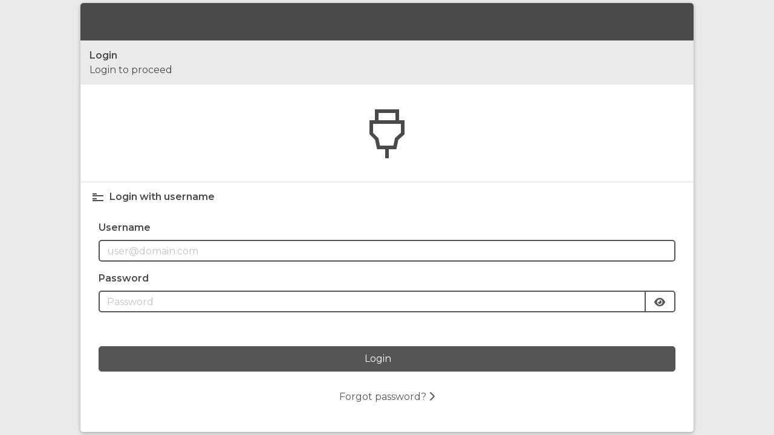

--- FILE ---
content_type: text/html
request_url: https://jifeline.obd.help/
body_size: 698
content:
<!doctype html><html lang="en"><head><meta charset="utf-8"><meta http-equiv="X-UA-Compatible" content="IE=edge"><meta name="viewport" content="width=device-width,initial-scale=1"><link rel="apple-touch-icon" sizes="180x180" href="/favicon/apple-touch-icon.png"><link rel="icon" type="image/png" sizes="32x32" href="/favicon/favicon-32x32.png"><link rel="icon" type="image/png" sizes="16x16" href="/favicon/favicon-16x16.png"><link rel="manifest" href="/favicon/site.webmanifest"><link rel="mask-icon" href="/favicon/safari-pinned-tab.svg" color="#67809f"><link rel="shortcut icon" href="/favicon/favicon.ico"><meta name="msapplication-TileColor" content="#2b5797"><meta name="msapplication-config" content="/favicon/browserconfig.xml"><meta name="theme-color" content="#ffffff"><link href="https://fonts.googleapis.com/css?family=Montserrat:400,400i,500,600,700" rel="stylesheet"><title>OBD.help</title><style>.init-loading {
        width: 50px;
        height: 50px;
        position: absolute;
        overflow: visible;
        left: 50%;
        top: 50%;
        transform: translate(-50%, -50%) rotate(0);
        animation: rotateslow 3s linear infinite;
      }

      .init-loading-path {
        stroke-dasharray: 12 40;
        stroke-dashoffset: 0;
        stroke-linecap: round;
        transform-origin: 50% 50%;
        transform: rotate(45deg);
        animation:
          dash 3s ease-in-out infinite,
          rotate 3s ease-in-out infinite;
      }

      @keyframes dash {
        50% {
          stroke-dasharray: 83;
          stroke-dashoffset: 0;
        }
      }

      @keyframes rotate {
        100% {
          transform: rotate(1125deg);
        }
      }

      @keyframes rotateslow {
        100% {
          transform: translate(-50%, -50%) rotate(360deg);
        }
      }</style><script defer src="/assets/js/chunk-vendors.24f81d20.js"></script><script defer src="/assets/js/app.3abc528b.js"></script><link href="/assets/css/app.ef3c25f4.css" rel="stylesheet"></head><body><noscript><strong>We're sorry but OBD.help doesn't work properly without JavaScript enabled. Please enable it to continue .</strong></noscript><div id="app"><svg class="init-loading" viewBox="0 0 100 100" xmlns="http://www.w3.org/2000/svg"><circle stroke="black" class="init-loading-path" cx="50" cy="50" fill="transparent" r="50" stroke-width="15px"/></svg></div></body></html>

--- FILE ---
content_type: text/html; charset=utf-8
request_url: https://portscanner.prd.jifeline.cloud:46329/
body_size: -90
content:
PORTSCAN OK

--- FILE ---
content_type: text/css
request_url: https://jifeline.obd.help/assets/css/5108.4ae97338.css
body_size: 573
content:
.loading[data-v-168323dd],svg[data-v-168323dd]{width:15px;height:15px}.md[data-v-168323dd]{width:25px;height:25px}.lg[data-v-168323dd]{width:50px;height:50px}svg[data-v-168323dd]{position:absolute;overflow:visible;left:50%;top:50%;transform:translate(-50%,-50%) rotate(0);animation:rotateslow-168323dd 3s linear infinite}.path[data-v-168323dd]{stroke-dasharray:12 40;stroke-dashoffset:0;stroke-linecap:round;transform-origin:50% 50%;transform:rotate(45deg);animation:dash-168323dd 3s ease-in-out infinite,rotate-168323dd 3s ease-in-out infinite}@keyframes dash-168323dd{50%{stroke-dasharray:83;stroke-dashoffset:0}}@keyframes rotate-168323dd{to{transform:rotate(1125deg)}}@keyframes rotateslow-168323dd{to{transform:translate(-50%,-50%) rotate(1turn)}}

--- FILE ---
content_type: text/css
request_url: https://jifeline.obd.help/assets/css/6889.bf4b51a5.css
body_size: 674
content:
.login-connector[data-v-6181c4c8]{flex:1 0 0;overflow:hidden}.invalid-feedback[data-v-6181c4c8]{height:20px}.pin[data-v-6181c4c8]{letter-spacing:10px}.pin-input[data-v-6181c4c8]{display:flex;align-items:center;justify-content:center;flex:1 1 auto;font-size:30px;-webkit-user-select:none;-moz-user-select:none;user-select:none}.pin-input[data-v-6181c4c8]:active,.pin-input[data-v-6181c4c8]:hover{background-color:#dedede;cursor:pointer}.last-row .pin-input[data-v-6181c4c8]{flex:0 0 33.33%}.pin-keypad-disabled[data-v-6181c4c8]{opacity:.5}.pin-keypad-disabled .pin-input[data-v-6181c4c8]:active,.pin-keypad-disabled .pin-input[data-v-6181c4c8]:hover{background-color:transparent;cursor:default}label[data-v-6de6ae30],p[data-v-6de6ae30]{font-size:16px}.loading[data-v-168323dd],svg[data-v-168323dd]{width:15px;height:15px}.md[data-v-168323dd]{width:25px;height:25px}.lg[data-v-168323dd]{width:50px;height:50px}svg[data-v-168323dd]{position:absolute;overflow:visible;left:50%;top:50%;transform:translate(-50%,-50%) rotate(0);animation:rotateslow-168323dd 3s linear infinite}.path[data-v-168323dd]{stroke-dasharray:12 40;stroke-dashoffset:0;stroke-linecap:round;transform-origin:50% 50%;transform:rotate(45deg);animation:dash-168323dd 3s ease-in-out infinite,rotate-168323dd 3s ease-in-out infinite}@keyframes dash-168323dd{50%{stroke-dasharray:83;stroke-dashoffset:0}}@keyframes rotate-168323dd{to{transform:rotate(1125deg)}}@keyframes rotateslow-168323dd{to{transform:translate(-50%,-50%) rotate(1turn)}}.eye-button[data-v-22fde2cc]{max-width:50px;border-left:0}.eye-button.invalid[data-v-22fde2cc]{border-color:#cf4444}.login-mfa[data-v-09dc9047],.login-user[data-v-09dc9047],.new-password-form[data-v-09dc9047]{flex:0 0 100%}.login-mfa[data-v-09dc9047]{transform:translateX(30px);transition:transform .5s ease-in-out}.login-mfa.slide-in[data-v-09dc9047]{transform:translateX(-100%)}.new-password-form[data-v-09dc9047]{transform:translateX(30px);transition:transform .5s ease-in-out}.new-password-form.slide-in[data-v-09dc9047]{transform:translateX(-200%)}.login-user[data-v-09dc9047]{transform:translateX(0);transition:transform .5s ease-in-out}.login-user.slide-out[data-v-09dc9047]{transform:translateX(calc(-100% - 30px))}.connector-logo[data-v-4d9a7e96],.logo[data-v-4d9a7e96]{min-height:80px;max-height:130px;-o-object-fit:contain;object-fit:contain;height:auto}.logo[data-v-4d9a7e96]{min-width:240px;max-width:390px;width:50%}.list-item-action[data-v-4d9a7e96]{flex:0 1 48px;padding:10px 15px;overflow:hidden;transition:flex-grow .25s ease-in-out;align-items:stretch;justify-content:flex-start}.list-item-action[data-v-4d9a7e96]:first-child{border-top:2px solid #eaeaea}.list-item-action[data-v-4d9a7e96]:last-child{border-bottom:0}.list-item-action.active[data-v-4d9a7e96]{flex:1 0 0;min-height:400px}.list-item-action .loading-icon[data-v-4d9a7e96]{height:28px;width:28px}

--- FILE ---
content_type: text/javascript
request_url: https://jifeline.obd.help/assets/js/5108.06a0cbdb.js
body_size: 1253
content:
"use strict";(self["webpackChunkcustomer_portal_legacy"]=self["webpackChunkcustomer_portal_legacy"]||[]).push([[5108],{17938:(t,n,e)=>{e.d(n,{Z:()=>v});var r=function(){var t=this,n=t._self._c;t._self._setupProxy;return t.loading||t.invisibleWhileNotLoading?n("span",{staticClass:"position-relative d-inline-block loading",class:{lg:t.large,md:t.medium,invisible:!t.loading&&t.invisibleWhileNotLoading}},[n("svg",{class:{lg:t.large,md:t.medium},attrs:{viewBox:"0 0 100 100",xmlns:"http://www.w3.org/2000/svg"}},[n("circle",{staticClass:"path",attrs:{stroke:t.inverted?"white":"black",cx:"50",cy:"50",fill:"transparent",r:"50","stroke-width":"15px"}})])]):t._e()},o=[],i=e(27594),a=e(45226),u=e(60527),s=e(33521),c=e(97582),l=e(14391),p=function(t){(0,u.Z)(e,t);var n=(0,s.Z)(e);function e(){return(0,a.Z)(this,e),n.apply(this,arguments)}return(0,i.Z)(e)}(l.w3);(0,c.gn)([(0,l.fI)({default:!0})],p.prototype,"loading",void 0),(0,c.gn)([(0,l.fI)({default:!1})],p.prototype,"medium",void 0),(0,c.gn)([(0,l.fI)({default:!1})],p.prototype,"large",void 0),(0,c.gn)([(0,l.fI)({default:!1})],p.prototype,"inverted",void 0),(0,c.gn)([(0,l.fI)({default:!1})],p.prototype,"invisibleWhileNotLoading",void 0),p=(0,c.gn)([(0,l.wA)({components:{}})],p);const f=p,h=f;var g=e(1001),d=(0,g.Z)(h,r,o,!1,null,"168323dd",null);const v=d.exports},85108:(t,n,e)=>{e.r(n),e.d(n,{default:()=>O});var r=function(){var t=this,n=t._self._c;t._self._setupProxy;return n("div",{staticClass:"d-flex flex-column flex-grow-content"},[n("loading",{staticClass:"m-auto",attrs:{large:!0}})],1)},o=[],i=e(51907),a=e(85617),u=e(45226),s=e(27594),c=e(60527),l=e(33521),p=(e(57658),e(97582)),f=e(14391),h=e(17938),g=e(49905),d=e(49298),v=e(96332),m=e(5014),y=e(58474);function Z(t,n){return(0,y.m)(n)?(0,m.z)(t,n,1):(0,m.z)(t,1)}var k=e(24635),w=e(36861),x=e(1718),C=function(t){(0,c.Z)(e,t);var n=(0,l.Z)(e);function e(){return(0,u.Z)(this,e),n.apply(this,arguments)}return(0,s.Z)(e,[{key:"created",value:function(){this.tryLoginWithConnectorFromUrl()}},{key:"tryLoginWithConnectorFromUrl",value:function(){return this.hasConnectorParam()?this.loginConnector():this.hasOtpParam()?this.loginOtp():this.goGetStarted()}},{key:"loginOtp",value:function(){var t=(0,a.Z)((0,i.Z)().mark((function t(){var n,e,r=this;return(0,i.Z)().wrap((function(t){while(1)switch(t.prev=t.next){case 0:n=this.getOtpParam(),e=this.getConnectorIdQueryParameter(),v.I8.logout().pipe(Z((function(){return(0,k.D)(d.O.loginOtp(n,e))}))).subscribe({next:function(){r.goGetStarted()},error:function(){g.Z.push({name:"login"})["catch"]((function(){return null}))}});case 3:case"end":return t.stop()}}),t,this)})));function n(){return t.apply(this,arguments)}return n}()},{key:"loginConnector",value:function(){var t=(0,a.Z)((0,i.Z)().mark((function t(){var n;return(0,i.Z)().wrap((function(t){while(1)switch(t.prev=t.next){case 0:return t.next=2,this.resetCurrentSession();case 2:return n=this.getConnectorParam(),t.next=5,(0,w.n)(d.O.loginPin(n))["catch"]((function(){return null}));case 5:g.Z.push({name:"login",params:{connectorUuid:n}})["catch"]((function(){return null}));case 6:case"end":return t.stop()}}),t,this)})));function n(){return t.apply(this,arguments)}return n}()},{key:"goGetStarted",value:function(){g.Z.push({name:"getting-started"})["catch"]((function(){return null}))}},{key:"resetCurrentSession",value:function(){var t=(0,a.Z)((0,i.Z)().mark((function t(){var n;return(0,i.Z)().wrap((function(t){while(1)switch(t.prev=t.next){case 0:return t.next=2,(0,x.z)(v.I8.isAuthenticated$());case 2:if(n=t.sent,!n){t.next=6;break}return t.next=6,(0,w.n)(v.I8.logout());case 6:case"end":return t.stop()}}),t)})));function n(){return t.apply(this,arguments)}return n}()},{key:"hasConnectorParam",value:function(){return!!this.getConnectorParam()}},{key:"getConnectorParam",value:function(){return this.$route.params.connector}},{key:"hasOtpParam",value:function(){return!!this.getOtpParam()}},{key:"getOtpParam",value:function(){return"string"===typeof this.$route.query.otp?this.$route.query.otp:null}},{key:"getConnectorIdQueryParameter",value:function(){return"string"===typeof this.$route.query.connectorId?this.$route.query.connectorId:null}}]),e}(f.w3);C=(0,p.gn)([(0,f.wA)({components:{Loading:h.Z}})],C);const P=C,_=P;var I=e(1001),b=(0,I.Z)(_,r,o,!1,null,"7c70f09c",null);const O=b.exports}}]);

--- FILE ---
content_type: text/javascript
request_url: https://jifeline.obd.help/assets/js/6889.037448d0.js
body_size: 7736
content:
(self["webpackChunkcustomer_portal_legacy"]=self["webpackChunkcustomer_portal_legacy"]||[]).push([[6889],{17938:(t,s,e)=>{"use strict";e.d(s,{Z:()=>g});var n=function(){var t=this,s=t._self._c;t._self._setupProxy;return t.loading||t.invisibleWhileNotLoading?s("span",{staticClass:"position-relative d-inline-block loading",class:{lg:t.large,md:t.medium,invisible:!t.loading&&t.invisibleWhileNotLoading}},[s("svg",{class:{lg:t.large,md:t.medium},attrs:{viewBox:"0 0 100 100",xmlns:"http://www.w3.org/2000/svg"}},[s("circle",{staticClass:"path",attrs:{stroke:t.inverted?"white":"black",cx:"50",cy:"50",fill:"transparent",r:"50","stroke-width":"15px"}})])]):t._e()},o=[],i=e(27594),a=e(45226),r=e(60527),l=e(33521),c=e(97582),d=e(14391),u=function(t){(0,r.Z)(e,t);var s=(0,l.Z)(e);function e(){return(0,a.Z)(this,e),s.apply(this,arguments)}return(0,i.Z)(e)}(d.w3);(0,c.gn)([(0,d.fI)({default:!0})],u.prototype,"loading",void 0),(0,c.gn)([(0,d.fI)({default:!1})],u.prototype,"medium",void 0),(0,c.gn)([(0,d.fI)({default:!1})],u.prototype,"large",void 0),(0,c.gn)([(0,d.fI)({default:!1})],u.prototype,"inverted",void 0),(0,c.gn)([(0,d.fI)({default:!1})],u.prototype,"invisibleWhileNotLoading",void 0),u=(0,c.gn)([(0,d.wA)({components:{}})],u);const p=u,h=p;var v=e(1001),f=(0,v.Z)(h,n,o,!1,null,"168323dd",null);const g=f.exports},6889:(t,s,e)=>{"use strict";e.r(s),e.d(s,{default:()=>Ht});var n=function(){var t=this,s=t._self._c;t._self._setupProxy;return s("div",{staticClass:"d-flex flex-column flex-grow-content overflow-y-auto overflow-x-hidden",attrs:{"data-testid":"login-page"}},[t.hasLogo&&!t.isLoadingLogo?s("img",{staticClass:"mx-auto my-5 logo",attrs:{src:t.logoPath,alt:"logo"}}):t._e(),t.hasLogo||t.isLoadingLogo?t._e():s("connector-large-icon",{staticClass:"mx-auto my-5 connector-logo"}),t.showForgotPasswordForm?s("div",{staticClass:"d-flex flex-column flex-grow-content"},[s("div",{staticClass:"active list-item-action flex-column"},[s("password-reset-form",{on:{close:function(s){t.showForgotPasswordForm=!1}}})],1)]):t._e(),!t.showForgotPasswordForm&&t.connectorIdSet?s("div",{staticClass:"d-flex flex-column flex-grow-content"},t._l(t.loginOptions,(function(e){return s("div",{staticClass:"list-item-action flex-column",class:{active:t.isActive(e.type)},on:{click:function(s){return t.setActive(e.type)}}},[s("div",{staticClass:"d-flex align-items-center mb-3 font-weight-bold"},[t.isOptionType(e,t.LoginType.PIN)&&!t.isTryingPinLogin?s("pin-code-icon"):t._e(),t.isOptionType(e,t.LoginType.PIN)&&t.isTryingPinLogin?s("loading",{staticClass:"loading-icon"}):t._e(),t.isOptionType(e,t.LoginType.USER)?s("user-login-icon"):t._e(),t.isOptionType(e,t.LoginType.QR)?s("qr-scan-icon"):t._e(),s("span",{staticClass:"ml-2"},[t._v(t._s(t.getOptionLabel(e.type)))])],1),t.isOptionType(e,t.LoginType.PIN)?s("login-connector",{attrs:{connectorId:t.connectorId}}):t._e(),t.isOptionType(e,t.LoginType.USER)?s("login-user",{attrs:{email:t.email}}):t._e(),t.isOptionType(e,t.LoginType.QR)?[t.qrConnectorId?s("login-connector",{attrs:{connectorId:t.qrConnectorId}}):t._e(),t.qrConnectorId?t._e():s("qrcode-stream",{on:{decode:t.onDecode}})]:t._e()],2)})),0):t._e()],1)},o=[],i=e(45226),a=e(27594),r=e(60527),l=e(33521),c=(e(89554),e(41539),e(54747),e(69826),e(57658),e(97582)),d=e(14391),u=function(){var t=this,s=t._self._c;t._self._setupProxy;return s("div",{staticClass:"d-flex flex-column login-connector p-2"},[s("div",{staticClass:"d-flex invalid-feedback mb-3"},[t._v(" "+t._s(t.$t("user_login.pin_login_deprecation_warning"))+" ")]),s("b-input",{staticClass:"mx-auto mb-2 pin",class:{"is-invalid":t.isLoginFailed},attrs:{maxlength:t.maxNumberOfDigits,name:"pin",onfocus:"blur()",placeholder:"Pincode..."},on:{click:function(s){return t.clearInputOnInvalidLogin()}},model:{value:t.pinDigits,callback:function(s){t.pinDigits=s},expression:"pinDigits"}}),s("connector-blocked-modal",{attrs:{"modal-id":"connector-blocked-pincode-modal"},on:{cancel:t.redirectToConnectors}}),s("div",{staticClass:"d-flex justify-content-center invalid-feedback"},[t.isLoading?s("font-awesome-icon",{staticClass:"align-self-center icon fa-spin text-dark",attrs:{"aria-label":"Loading",icon:"circle-notch"}}):t._e(),t.isLoginFailed?s("span",{attrs:{"aria-label":"Error"}},[t._v(t._s(t.$t(t.errorMessage)))]):t._e()],1),s("div",{staticClass:"d-flex flex-column login-connector",class:{"pin-keypad-disabled":t.isLoading}},[s("div",{staticClass:"d-flex justify-content-between login-connector"},[s("span",{staticClass:"pin-input",attrs:{role:"button","aria-label":"1"},on:{click:function(s){return t.handlePinInput(1)}}},[t._v("1")]),s("span",{staticClass:"pin-input",attrs:{role:"button","aria-label":"2"},on:{click:function(s){return t.handlePinInput(2)}}},[t._v("2")]),s("span",{staticClass:"pin-input",attrs:{role:"button","aria-label":"3"},on:{click:function(s){return t.handlePinInput(3)}}},[t._v("3")])]),s("div",{staticClass:"d-flex justify-content-between login-connector"},[s("span",{staticClass:"pin-input",attrs:{role:"button","aria-label":"4"},on:{click:function(s){return t.handlePinInput(4)}}},[t._v("4")]),s("span",{staticClass:"pin-input",attrs:{role:"button","aria-label":"5"},on:{click:function(s){return t.handlePinInput(5)}}},[t._v("5")]),s("span",{staticClass:"pin-input",attrs:{role:"button","aria-label":"6"},on:{click:function(s){return t.handlePinInput(6)}}},[t._v("6")])]),s("div",{staticClass:"d-flex justify-content-between login-connector"},[s("span",{staticClass:"pin-input",attrs:{role:"button","aria-label":"7"},on:{click:function(s){return t.handlePinInput(7)}}},[t._v("7")]),s("span",{staticClass:"pin-input",attrs:{role:"button","aria-label":"8"},on:{click:function(s){return t.handlePinInput(8)}}},[t._v("8")]),s("span",{staticClass:"pin-input",attrs:{role:"button","aria-label":"9"},on:{click:function(s){return t.handlePinInput(9)}}},[t._v("9")])]),s("div",{staticClass:"d-flex login-connector last-row"},[s("span",{staticClass:"pin-input ml-auto",attrs:{role:"button","aria-label":"0"},on:{click:function(s){return t.handlePinInput(0)}}},[t._v("0")]),s("span",{staticClass:"pin-input",attrs:{role:"button","aria-label":"Back"},on:{click:t.handleClearPinInput}},[s("backspace-icon")],1)])])],1)},p=[],h=(e(96647),e(83710),e(39714),e(47042),e(86500)),v=e.n(h),f=e(80230),g=e(22967),w=new f.y(g.Z);var m=e(42006),_=e(79878),b=e(49298),y=e(32811),C=e(47811),k=function(t){(0,r.Z)(e,t);var s=(0,l.Z)(e);function e(){var t;return(0,i.Z)(this,e),t=s.apply(this,arguments),t.pinDigits="",t.maxNumberOfDigits=5,t.isLoginFailed=!1,t.isLoading=!1,t}return(0,a.Z)(e,[{key:"clearInputOnInvalidLogin",value:function(){this.isLoginFailed&&(this.pinDigits="")}},{key:"handlePinInput",value:function(t){this.isMaxNumberOfDigitsReached()||this.isLoading||(this.pinDigits=this.pinDigits+t.toString())}},{key:"handleClearPinInput",value:function(){this.pinDigits=this.pinDigits.slice(0,-1)}},{key:"handlePinDigits",value:function(){this.clearLoginFailedState(),this.isMaxNumberOfDigitsReached()&&this.tryLogin()}},{key:"clearLoginFailedState",value:function(){this.isLoginFailed=!1}},{key:"isMaxNumberOfDigitsReached",value:function(){return this.pinDigits.length===this.maxNumberOfDigits}},{key:"tryLogin",value:function(){var t=this;this.errorMessage="",this.isLoading=!0,this.isLoginFailed=!1,b.O.loginPin(this.connectorId,this.pinDigits).pipe((0,m.b)((function(){return t.isLoading=!1})),(0,_.K)((function(s){return t.handleError(t.connectorId,s)}))).subscribe({next:function(s){s?t.checkConnector():t.isLoginFailed=!0}})}},{key:"checkConnector",value:function(){var t=this;y.B.setSelectedConnectorById(this.connectorId).subscribe((function(){var s=y.B.getSelectedConnector();s&&s.isDeprecated()?t.$bvModal.show("connector-blocked-pincode-modal"):t.$router.push({name:"getting-started"})["catch"]((function(){return null}))}))}},{key:"redirectToConnectors",value:function(){this.$router.push({name:"connectors"})["catch"]((function(){return null}))}},{key:"handleError",value:function(t,s){return this.errorMessage="error.generic_message.default",b.O.isPincodeInvalidError(s)&&(this.errorMessage="login.wrong_pin"),y.B.isConnectorUuid(t)&&b.O.isConnectorOfflineError(s)&&(this.errorMessage="login.connector_offline"),this.isLoginFailed=!0,this.isLoading=!1,w}}]),e}(d.w3);(0,c.gn)([(0,d.fI)()],k.prototype,"connectorId",void 0),(0,c.gn)([(0,d.RL)("pinDigits")],k.prototype,"handlePinDigits",null),k=(0,c.gn)([(0,d.wA)({components:{backspaceIcon:v(),ConnectorBlockedModal:C.Z}})],k);const x=k,P=x;var L=e(1001),I=(0,L.Z)(P,u,p,!1,null,"6181c4c8",null);const $=I.exports;var E,M=function(){var t=this,s=t._self._c;t._self._setupProxy;return s("div",{staticClass:"d-flex flex-column flex-grow-content p-2 p-sm-4"},[s("div",{staticClass:"d-flex overflow-hidden h-100"},[s("div",{staticClass:"login-user",class:{"slide-out":t.showMfaTokenLogin||t.showNewPasswordForm}},[s("b-form",{on:{submit:function(s){return s.preventDefault(),t.onSubmit.apply(null,arguments)}}},[s("b-form-group",[s("label",{staticClass:"font-weight-bold",attrs:{for:"username"}},[t._v(t._s(t.$t("user_login.username_label")))]),s("b-input",{class:{"is-invalid":t.loginError},attrs:{id:"username",name:"username","aria-label":"Username field",placeholder:"user@domain.com",value:t.prefilledEmail},on:{keyup:t.watchUsernameInput}})],1),s("b-form-group",[s("label",{staticClass:"font-weight-bold",attrs:{for:"password"}},[t._v(t._s(t.$t("user_login.password_label")))]),s("password-input",{attrs:{invalid:t.loginError},on:{update:t.clearLoginError}}),t.loginError?s("div",{staticClass:"text-danger",attrs:{"aria-label":"Error"}},[s("span",[t._v(t._s(t.$t("user_login.login_error")))])]):t._e()],1),t.mfaError?s("div",{staticClass:"text-danger"},[t._v(t._s(t.$t("user_login_mfa.error")))]):t._e(),t.newPasswordError?s("div",{staticClass:"text-danger"},[t._v(t._s(t.$t("user_login_new_password.error")))]):t._e(),s("button",{staticClass:"btn btn-primary btn-block btn-lg mt-5 d-inline-flex align-items-center justify-content-center",attrs:{disabled:t.loading||t.loginError,"aria-label":"Login",type:"submit"}},[s("span",[t._v(t._s(t.$t("user_login.title")))]),s("loading",{staticClass:"ml-4",attrs:{"aria-label":"Loading",loading:t.loading,inverted:!0,"invisible-while-not-loading":!0}})],1)],1),s("a",{staticClass:"d-block text-center mt-5",on:{click:function(s){return t.showResetPasswordModal()}}},[t._v(" "+t._s(t.$t("user_login.forgot_password_label"))+" "),s("font-awesome-icon",{staticClass:"icon",attrs:{icon:"chevron-right"}})],1)],1),s("login-mfa",{staticClass:"login-mfa",class:{"slide-in":t.showMfaTokenLogin},on:{close:function(s){t.showMfaTokenLogin=!1}}}),s("new-password-form",{staticClass:"new-password-form",class:{"slide-in":t.showNewPasswordForm},on:{close:function(s){t.showNewPasswordForm=!1}}})],1),s("reset-password-modal",{attrs:{"create-password":!!t.email,email:t.prefilledEmail,reason:t.modalReason}})],1)},S=[],N=(e(73210),function(){var t=this,s=t._self._c;t._self._setupProxy;return s("b-modal",{staticClass:"modal-fit-content",attrs:{"hide-footer":"",id:"reset-password-modal"}},[s("template",{slot:"modal-header"},[s("h2",{staticClass:"modal-title sentence-capitalize"},[t._v(t._s(t.$t("reset_password.modal_title.".concat(t.reason))))]),s("font-awesome-icon",{staticClass:"modal-close",attrs:{icon:"times-circle"},on:{click:function(s){return t.closeModal()}}})],1),t.isMailSend?t._e():s("div",{staticClass:"p-3 p-sm-4"},[s("p",{staticClass:"m-0"},[t._v(t._s(t.$t("reset_password.description.".concat(t.reason))))]),t.isRequestFailed?s("p",{staticClass:"mt-3 text-danger"},[t._v(t._s(t.$t("reset_password.something_went_wrong")))]):t._e(),t.userNotFound?s("p",{staticClass:"mt-3 text-danger"},[t._v(t._s(t.$t("reset_password.user_not_found")))]):t._e(),t.userDisabled?s("p",{staticClass:"mt-3 text-danger"},[t._v(t._s(t.$t("reset_password.user_is_disabled")))]):t._e(),t.userRegistrationNotCompleted?s("p",{staticClass:"mt-3 text-danger"},[t._v(t._s(t.$t("reset_password.user_registration_not_completed")))]):t._e(),s("form",{staticClass:"d-flex flex-column",on:{submit:function(s){return s.preventDefault(),t.handleSubmit.apply(null,arguments)}}},[s("fieldset",{staticClass:"form-group mt-4 mb-0"},[s("label",{staticClass:"font-weight-bold",attrs:{for:"resetEmail"}},[t._v(t._s(t.$t("reset_password.email_label")))]),s("b-input",{directives:[{name:"validate",rawName:"v-validate",value:"required|email",expression:"'required|email'"}],class:{"is-invalid":t.$validator.errors.has("email")},attrs:{"data-vv-validate-on":"blur|change",id:"resetEmail",name:"email",type:"email"},model:{value:t.resetEmail,callback:function(s){t.resetEmail=s},expression:"resetEmail"}}),t.$validator.errors.has("email")?s("div",{staticClass:"invalid-feedback"},[t._v(t._s(t.$t("reset_password.email_error")))]):t._e()],1),s("button",{staticClass:"btn btn-secondary mt-5 mx-auto btn-lg",attrs:{disabled:t.isLoading,type:"submit"}},[t._v(" "+t._s(t.$t("reset_password.submit_button_text"))+" ")])])]),t.isMailSend?s("div",{staticClass:"d-flex flex-column p-3 p-sm-4"},[s("p",{staticClass:"m-0"},[s("font-awesome-icon",{staticClass:"icon text-success",attrs:{icon:"check"}}),t._v("  "),s("span",{domProps:{innerHTML:t._s(t.$t("reset_password.success_message"))}})],1),s("button",{staticClass:"btn btn-secondary mt-5 mx-auto btn-lg",on:{click:t.closeModal}},[t._v(t._s(t.$t("reset_password.close_button_text")))])]):t._e()],2)}),T=[],F=(e(26833),e(26699),e(32023),e(24635)),Z=e(34978),R=e(62278);(function(t){t["UserNotFoundException"]="UserNotFoundException",t["UserIsDisabled"]="User is disabled.",t["UserRegistrationNotCompleted"]="User password cannot be reset in the current state."})(E||(E={}));var z=function(t){(0,r.Z)(e,t);var s=(0,l.Z)(e);function e(){var t;return(0,i.Z)(this,e),t=s.apply(this,arguments),t.isLoading=!1,t.isMailSend=!1,t.isRequestFailed=!1,t.userRegistrationNotCompleted=!1,t.userDisabled=!1,t.userNotFound=!1,t}return(0,a.Z)(e,[{key:"onChange",value:function(){this.setResetEmail()}},{key:"created",value:function(){this.setResetEmail()}},{key:"handleSubmit",value:function(){var t=this;this.isRequestFailed=!1,(0,F.D)(this.$validator.validateAll()).pipe((0,Z.w)((function(s){return s?t.sendForgotPasswordMail():w}))).subscribe({next:function(){return t.isMailSend=!0},error:function(s){return t.showError(s)}})}},{key:"showError",value:function(t){this.isLoading=!1,this.userNotFound=!1,this.userDisabled=!1,this.userRegistrationNotCompleted=!1,this.isRequestFailed=!1;var s=this.getAuthError(t);switch(s){case E.UserNotFoundException:return this.userNotFound=!0;case E.UserIsDisabled:return this.userDisabled=!0;case E.UserRegistrationNotCompleted:return this.userRegistrationNotCompleted=!0;default:return this.isRequestFailed=!0}}},{key:"closeModal",value:function(){this.isMailSend=!1,this.resetEmail="",this.$bvModal.hide("reset-password-modal"),this.$router.push({name:"login"})["catch"]((function(){return null}))}},{key:"sendForgotPasswordMail",value:function(){var t=this;return this.isLoading=!0,R.s.sendForgotPasswordMail(this.resetEmail).pipe((0,m.b)((function(){return t.isLoading=!1})))}},{key:"getAuthError",value:function(t){var s=Object.values(E);return s.find((function(s){return t.toString().includes(s)}))}},{key:"setResetEmail",value:function(){var t;this.resetEmail=null!==(t=this.email)&&void 0!==t?t:"",this.$forceUpdate()}}]),e}(d.w3);(0,c.gn)([(0,d.fI)({default:""})],z.prototype,"email",void 0),(0,c.gn)([(0,d.fI)({default:!1})],z.prototype,"createPassword",void 0),(0,c.gn)([(0,d.fI)({default:"reset"})],z.prototype,"reason",void 0),(0,c.gn)([(0,d.RL)("email"),(0,d.RL)("createPassword")],z.prototype,"onChange",null),z=(0,c.gn)([(0,d.wA)({})],z);const D=z,O=D;var A=(0,L.Z)(O,N,T,!1,null,"6de6ae30",null);const q=A.exports;var H=e(83286),U=e(83505),V=function(){var t=this,s=t._self._c;t._self._setupProxy;return s("div",{staticClass:"d-flex flex-column flex-grow-content"},[s("h3",{staticClass:"font-weight-bold"},[t._v(t._s(t.$t("user_login_mfa.title")))]),s("p",[t._v(t._s(t.$t("user_login_mfa.description")))]),s("b-form",{on:{submit:function(s){return s.preventDefault(),t.setMfaSoftwareToken.apply(null,arguments)}}},[s("b-form-group",[s("label",{staticClass:"font-weight-bold",attrs:{for:"username"}},[t._v(t._s(t.$t("user_login_mfa.code")))]),s("b-input",{attrs:{id:"mfa_code",name:"mfa_code",placeholder:t.$t("user_login_mfa.code"),maxlength:"6"},on:{keyup:t.validate},model:{value:t.token,callback:function(s){t.token=s},expression:"token"}})],1),s("button",{staticClass:"btn btn-primary btn-block btn-lg mt-5",attrs:{disabled:t.loading||t.invalid,type:"submit"}},[t._v(" "+t._s(t.$t("user_login.title"))+" ")])],1),s("div",{staticClass:"mt-auto"},[s("b-button",{staticClass:"pb-0 button-left text-nowrap mr-auto mb-n2",attrs:{size:"lg",variant:"outline-primary"},on:{click:function(s){return t.closeMfaLogin()}}},[s("font-awesome-icon",{staticClass:"icon",attrs:{icon:"chevron-left"}}),t._v(" "+t._s(t.$t("wizard.back_button"))+" ")],1)],1)],1)},B=[],j=function(t){(0,r.Z)(e,t);var s=(0,l.Z)(e);function e(){var t;return(0,i.Z)(this,e),t=s.apply(this,arguments),t.token="",t.loading=!1,t.invalid=!0,t}return(0,a.Z)(e,[{key:"setMfaSoftwareToken",value:function(){b.O.setMfaSoftwareToken(this.token)}},{key:"validate",value:function(){this.invalid=6!==this.token.length}},{key:"closeMfaLogin",value:function(){this.$emit("close")}}]),e}(d.w3);j=(0,c.gn)([(0,d.wA)({})],j);const Q=j,W=Q;var G=(0,L.Z)(W,V,B,!1,null,"9c27904a",null);const K=G.exports;var J=e(17938),X=e(82649),Y=function(){var t=this,s=t._self._c;t._self._setupProxy;return s("div",{staticClass:"d-flex flex-column flex-grow-content"},[s("h3",{staticClass:"font-weight-bold"},[t._v(t._s(t.$t("user_login_new_password.title")))]),s("p",[t._v(t._s(t.$t("user_login_new_password.description")))]),s("form",{on:{submit:function(s){return s.preventDefault(),t.updatePassword.apply(null,arguments)}}},[s("fieldset",{staticClass:"form-group"},[s("label",{staticClass:"font-weight-bold",attrs:{for:"new-password"}},[t._v(t._s(t.$t("user_login_new_password.password_label")))]),s("password-input",{attrs:{id:"new-password","field-name":"new-password",invalid:t.passwordTooShort,placeholder:t.$t("user_login_new_password.password_label")},on:{update:t.setNewPassword}})],1),t.passwordTooShort?s("div",{staticClass:"text-danger pb-3"},[t._v(t._s(t.$t("user_login_new_password.password_too_short")))]):t._e(),s("fieldset",{staticClass:"form-group"},[s("label",{staticClass:"font-weight-bold",attrs:{for:"new-password-confirmation"}},[t._v(t._s(t.$t("user_login_new_password.password_confirmation_label")))]),s("password-input",{attrs:{id:"new-password-confirmation","field-name":"new-password-confirmation",invalid:t.passwordsDontMatch,placeholder:t.$t("user_login_new_password.password_label")},on:{update:t.setNewPasswordConfirmation}})],1),t.passwordsDontMatch?s("div",{staticClass:"text-danger"},[t._v(" "+t._s(t.$t("user_login_new_password.password_not_confirmed"))+" ")]):t._e(),s("button",{staticClass:"btn btn-primary btn-block btn-lg mt-5",attrs:{disabled:t.loading||t.invalid,type:"submit"}},[t._v(" "+t._s(t.$t("common.save"))+" ")])]),s("div",{staticClass:"mt-auto"},[s("button",{staticClass:"btn pb-0 button-left text-nowrap mr-auto mb-n2 btn-outline-primary btn-lg",on:{click:function(s){return t.closeInitialPasswordSetup()}}},[s("font-awesome-icon",{staticClass:"icon",attrs:{icon:"chevron-left"}}),t._v(" "+t._s(t.$t("wizard.back_button"))+" ")],1)])])},tt=[],st=(e(79753),e(92222),function(){var t=this,s=t._self._c;t._self._setupProxy;return s("div",{staticClass:"input-group mb-3"},["checkbox"===(t.isVisible?"text":"password")?s("input",{directives:[{name:"model",rawName:"v-model",value:t.value,expression:"value"}],staticClass:"form-control",class:{"is-invalid":t.invalid},attrs:{id:t.id,"aria-label":"Password field",name:t.fieldName,placeholder:t.placeholder,type:"checkbox"},domProps:{checked:Array.isArray(t.value)?t._i(t.value,null)>-1:t.value},on:{keyup:function(s){return t.$emit("update",t.value)},change:function(s){var e=t.value,n=s.target,o=!!n.checked;if(Array.isArray(e)){var i=null,a=t._i(e,i);n.checked?a<0&&(t.value=e.concat([i])):a>-1&&(t.value=e.slice(0,a).concat(e.slice(a+1)))}else t.value=o}}}):"radio"===(t.isVisible?"text":"password")?s("input",{directives:[{name:"model",rawName:"v-model",value:t.value,expression:"value"}],staticClass:"form-control",class:{"is-invalid":t.invalid},attrs:{id:t.id,"aria-label":"Password field",name:t.fieldName,placeholder:t.placeholder,type:"radio"},domProps:{checked:t._q(t.value,null)},on:{keyup:function(s){return t.$emit("update",t.value)},change:function(s){t.value=null}}}):s("input",{directives:[{name:"model",rawName:"v-model",value:t.value,expression:"value"}],staticClass:"form-control",class:{"is-invalid":t.invalid},attrs:{id:t.id,"aria-label":"Password field",name:t.fieldName,placeholder:t.placeholder,type:t.isVisible?"text":"password"},domProps:{value:t.value},on:{keyup:function(s){return t.$emit("update",t.value)},input:function(s){s.target.composing||(t.value=s.target.value)}}}),s("button",{staticClass:"btn btn-outline-secondary form-control eye-button",class:{invalid:t.invalid},attrs:{tabindex:"-1",type:"button"},on:{click:function(s){t.isVisible=!t.isVisible}}},[s("font-awesome-icon",{staticClass:"icon transition-duration-normal",attrs:{icon:t.isVisible?"eye-slash":"eye"}})],1)])}),et=[],nt=function(t){(0,r.Z)(e,t);var s=(0,l.Z)(e);function e(){var t;return(0,i.Z)(this,e),t=s.apply(this,arguments),t.isVisible=!1,t.value="",t}return(0,a.Z)(e)}(d.w3);(0,c.gn)([(0,d.fI)({default:"Password"})],nt.prototype,"placeholder",void 0),(0,c.gn)([(0,d.fI)({default:"password"})],nt.prototype,"fieldName",void 0),(0,c.gn)([(0,d.fI)({default:"password"})],nt.prototype,"id",void 0),(0,c.gn)([(0,d.fI)({default:!1})],nt.prototype,"invalid",void 0),nt=(0,c.gn)([(0,d.wA)({})],nt);const ot=nt,it=ot;var at=(0,L.Z)(it,st,et,!1,null,"22fde2cc",null);const rt=at.exports;var lt=function(t){(0,r.Z)(e,t);var s=(0,l.Z)(e);function e(){var t;return(0,i.Z)(this,e),t=s.apply(this,arguments),t.newPassword="",t.newPasswordConfirmation="",t.loading=!1,t.invalid=!0,t.passwordTooShort=!1,t.passwordsDontMatch=!1,t}return(0,a.Z)(e,[{key:"updatePassword",value:function(){b.O.setNewPassword(this.newPassword)}},{key:"validate",value:function(){this.passwordTooShort=this.newPassword.length<8,this.passwordsDontMatch=this.newPassword!==this.newPasswordConfirmation,this.invalid=this.passwordTooShort||this.passwordsDontMatch}},{key:"closeInitialPasswordSetup",value:function(){this.$emit("close")}},{key:"setNewPassword",value:function(t){this.newPassword=t,this.validate()}},{key:"setNewPasswordConfirmation",value:function(t){this.newPasswordConfirmation=t,this.validate()}}]),e}(d.w3);lt=(0,c.gn)([(0,d.wA)({components:{PasswordInput:rt}})],lt);const ct=lt,dt=ct;var ut=(0,L.Z)(dt,Y,tt,!1,null,"09cf61ca",null);const pt=ut.exports;var ht=function(t){(0,r.Z)(e,t);var s=(0,l.Z)(e);function e(){var t;return(0,i.Z)(this,e),t=s.apply(this,arguments),t.loginError=!1,t.mfaError=!1,t.newPasswordError=!1,t.loading=!1,t.showMfaTokenLogin=!1,t.showNewPasswordForm=!1,t.modalReason="reset",t.prefilledEmail="",t.destroyed$=new X.x,t}return(0,a.Z)(e,[{key:"mounted",value:function(){this.watchMfaRequest(),this.watchNewPasswordRequest(),this.prefilledEmail=this.email}},{key:"onSubmit",value:function(t){var s=t.target.elements["username"].value.trim(),e=t.target.elements["password"].value;this.loginError=!1,s&&e?(this.loading=!0,this.login(s,e)):this.loginError=!0}},{key:"showResetPasswordModal",value:function(){var t=arguments.length>0&&void 0!==arguments[0]?arguments[0]:"reset";this.modalReason=t,this.$bvModal.show("reset-password-modal")}},{key:"watchUsernameInput",value:function(t){this.prefilledEmail=t.target.value,this.clearLoginError()}},{key:"clearLoginError",value:function(){this.loginError=!1}},{key:"login",value:function(t,s){var e=this;this.loading=!0,b.O.loginUsername(t,s).pipe((0,H.x)((function(){e.loading=!1}))).subscribe({next:function(t){return e.onLogin(t)},error:function(t){return e.handleLoginError(t)}})}},{key:"handleLoginError",value:function(t){b.O.isErrorReasonUserPassNotStrongError(t)&&this.showResetPasswordModal("not-valid"),this.loginError=!0,this.showMfaTokenLogin&&(this.mfaError=!0,this.loginError=!1,this.showMfaTokenLogin=!1),this.showNewPasswordForm&&(this.newPasswordError=!0,this.loginError=!1,this.showNewPasswordForm=!1)}},{key:"onLogin",value:function(t){t?this.$router.push({name:"connectors"})["catch"]((function(){return null})):this.loginError=!0,this.showNewPasswordForm=!1,this.showMfaTokenLogin=!1}},{key:"watchMfaRequest",value:function(){var t=this;b.O.onMfaSoftwareTokenRequired$().pipe((0,U.R)(this.destroyed$)).subscribe((function(){t.showMfaTokenLogin=!0,t.showNewPasswordForm=!1,t.loading=!1}))}},{key:"watchNewPasswordRequest",value:function(){var t=this;b.O.onNewPasswordRequired$().pipe((0,U.R)(this.destroyed$)).subscribe((function(){t.showNewPasswordForm=!0,t.loading=!1}))}}]),e}(d.w3);(0,c.gn)([(0,d.fI)({default:""})],ht.prototype,"email",void 0),ht=(0,c.gn)([(0,d.wA)({components:{PasswordInput:rt,NewPasswordForm:pt,Loading:J.Z,LoginMfa:K,ResetPasswordModal:q}})],ht);const vt=ht,ft=vt;var gt=(0,L.Z)(ft,M,S,!1,null,"09dc9047",null);const wt=gt.exports;var mt=e(10969),_t=e(41258),bt=e.n(_t),yt=e(43632),Ct=e.n(yt),kt=e(8879),xt=e.n(kt),Pt=e(26636),Lt=e.n(Pt),It=e(47967),$t=e.n(It),Et=e(32817),Mt=e(19520),St=function(){var t=this,s=t._self._c;t._self._setupProxy;return s("div",{staticClass:"d-flex flex-column flex-grow-content"},[s("form",{on:{submit:function(s){return s.preventDefault(),t.forgotPasswordSubmit.apply(null,arguments)}}},[s("h3",{staticClass:"font-weight-bold"},[t._v(t._s(t.$t("user_login_new_password.create_password_title")))]),s("p",[t._v(t._s(t.$t("user_login_new_password.description")))]),s("fieldset",{staticClass:"form-group"},[s("label",{staticClass:"font-weight-bold",attrs:{for:"new-password"}},[t._v(t._s(t.$t("user_login_new_password.password_label")))]),s("password-input",{attrs:{id:"new-password","field-name":"new-password",invalid:t.passwordTooShort,placeholder:t.$t("user_login_new_password.password_label")},on:{update:t.setNewPassword}})],1),t.passwordTooShort?s("div",{staticClass:"text-danger pb-3"},[s("span",[t._v(t._s(t.$t("user_login_new_password.password_too_short")))])]):t._e(),s("fieldset",{staticClass:"form-group"},[s("label",{staticClass:"font-weight-bold",attrs:{for:"new-password-confirmation"}},[t._v(t._s(t.$t("user_login_new_password.password_confirmation_label")))]),s("password-input",{attrs:{id:"new-password-confirmation","field-name":"new-password-confirmation",invalid:t.passwordsDontMatch,placeholder:t.$t("user_login_new_password.password_label")},on:{update:t.setNewPasswordConfirmation}})],1),t.passwordsDontMatch?s("div",{staticClass:"text-danger"},[s("span",[t._v(t._s(t.$t("user_login_new_password.password_not_confirmed")))])]):t._e(),t.loginError&&!t.codeExpired?s("div",{staticClass:"text-danger"},[s("span",[t._v(t._s(t.$t("reset_password.something_went_wrong")))])]):t._e(),t.codeExpired?s("div",{staticClass:"text-danger"},[s("span",[t._v(t._s(t.$t("user_login_new_password.link_expired")))])]):t._e(),s("button",{staticClass:"btn btn-primary btn-block btn-lg mt-5",attrs:{disabled:t.loading||t.invalid||t.loginError,type:"submit"}},[t._v(" "+t._s(t.$t("common.save"))+" ")])]),s("div",{staticClass:"mt-auto"},[s("button",{staticClass:"btn pb-0 button-left text-nowrap mr-auto mb-n2 btn-outline-primary btn-lg",on:{click:function(s){return t.closePasswordReset()}}},[s("font-awesome-icon",{staticClass:"icon",attrs:{icon:"chevron-left"}}),t._v(" "+t._s(t.$t("wizard.back_button"))+" ")],1)])])},Nt=[],Tt=function(t){(0,r.Z)(e,t);var s=(0,l.Z)(e);function e(){var t;return(0,i.Z)(this,e),t=s.apply(this,arguments),t.newPassword="",t.newPasswordConfirmation="",t.loading=!1,t.invalid=!0,t.passwordTooShort=!1,t.passwordsDontMatch=!1,t.loginError=!1,t.codeExpired=!1,t}return(0,a.Z)(e,[{key:"forgotPasswordSubmit",value:function(){var t=this;this.loading=!0,R.s.forgotPasswordSubmit(this.newPassword).pipe((0,_.K)((function(s){return t.showError(s.toString())})),(0,H.x)((function(){return t.loading=!1}))).subscribe((function(s){s?t.goToConnectors():t.loginError=!0}))}},{key:"validate",value:function(){this.passwordTooShort=this.newPassword.length<8,this.passwordsDontMatch=this.newPassword!==this.newPasswordConfirmation,this.invalid=this.passwordTooShort||this.passwordsDontMatch}},{key:"closePasswordReset",value:function(){R.s.clearForgotPasswordData(),this.$emit("close")}},{key:"showError",value:function(t){return this.loginError=!0,(null!==t&&void 0!==t&&t.includes("CodeMismatchException")||null!==t&&void 0!==t&&t.includes("ExpiredCodeException"))&&(this.codeExpired=!0),w}},{key:"goToConnectors",value:function(){this.$router.push({name:"connectors"})["catch"]((function(){return null}))}},{key:"setNewPassword",value:function(t){this.newPassword=t,this.validate()}},{key:"setNewPasswordConfirmation",value:function(t){this.newPasswordConfirmation=t,this.validate()}}]),e}(d.w3);Tt=(0,c.gn)([(0,d.wA)({components:{PasswordInput:rt}})],Tt);const Ft=Tt,Zt=Ft;var Rt=(0,L.Z)(Zt,St,Nt,!1,null,"44630796",null);const zt=Rt.exports;var Dt=function(t){(0,r.Z)(e,t);var s=(0,l.Z)(e);function e(){var t;return(0,i.Z)(this,e),t=s.apply(this,arguments),t.isLoadingLogo=!0,t.hasLogo=!1,t.logoPath=null,t.hasConnectorId=!1,t.connectorIdSet=!1,t.connectorId=null,t.qrConnectorId=null,t.email=null,t.loginOptions=[],t.LoginType=mt.B,t.isSwitchingLoginType=!1,t.isTryingPinLogin=!1,t.showForgotPasswordForm=!1,t}return(0,a.Z)(e,[{key:"onRouteChange",value:function(){this.setParams()}},{key:"created",value:function(){this.setParams(),this.setConnectorId(),this.setLogo(),this.setLoginOptions(),this.setForgotPasswordForm()}},{key:"setActive",value:function(t){var s=this;if(!this.isSwitchingLoginType){this.isSwitchingLoginType=!0,this.isTryingPinLogin="pin"===t;var e=this.isTryingPinLogin&&!this.isActive(mt.B.PIN)?b.O.loginPin(this.connectorId):(0,Et.of)(!1);e.pipe((0,m.b)((function(t){return s.goToGettingStarted(!!t)})),(0,H.x)((function(){s.loginOptions.forEach((function(s){return s.active=s.type===t})),s.isSwitchingLoginType=!1,s.isTryingPinLogin=!1}))).subscribe()}}},{key:"isActive",value:function(t){return this.loginOptions.find((function(s){return s.type===t})).active}},{key:"isOptionType",value:function(t,s){return t.type===s}},{key:"getOptionLabel",value:function(t){switch(t){case mt.B.PIN:return this.$t("login.pin",{connector:this.connectorId});case mt.B.USER:return this.$t("login.user");case mt.B.QR:return this.$t("login.qr",{connector:this.qrConnectorId?"- ".concat(this.qrConnectorId):""})}}},{key:"onDecode",value:function(t){this.isConnectorId(t)&&(this.qrConnectorId=+t)}},{key:"resetQrConnectorId",value:function(){this.qrConnectorId=null}},{key:"goToGettingStarted",value:function(){var t=!(arguments.length>0&&void 0!==arguments[0])||arguments[0];t&&this.$router.push({name:"getting-started"})["catch"]((function(){return null}))}},{key:"setLoginOptions",value:function(){this.hasConnectorId&&this.loginOptions.push({type:mt.B.PIN,active:!b.O.usedLoginType}),this.loginOptions.push({type:mt.B.USER,active:!!b.O.usedLoginType||!this.hasConnectorId})}},{key:"isConnectorId",value:function(t){return!isNaN(+t)}},{key:"setConnectorId",value:function(){var t=y.B.getSelectedConnector();t&&(this.connectorId=t.id),this.hasConnectorId=!!this.connectorId,this.connectorIdSet=!0}},{key:"setLogo",value:function(){var t=this;Mt.H.getLogoPath().subscribe((function(s){t.hasLogo=!!s,t.logoPath=s,t.isLoadingLogo=!1}))}},{key:"setParams",value:function(){"string"===typeof this.$route.query.email&&(this.email=this.$route.query.email||null),"string"===typeof this.$route.params.connectorUuid&&(this.connectorId=this.$route.params.connectorUuid||null),"string"===typeof this.$route.query.connectorUuid&&(this.connectorId=this.$route.query.connectorUuid||null),"string"===typeof this.$route.params.connectorId&&(this.connectorId=this.$route.params.connectorId||null),"string"===typeof this.$route.query.connectorId&&(this.connectorId=this.$route.query.connectorId||null)}},{key:"setForgotPasswordForm",value:function(){this.showForgotPasswordForm=R.s.hasForgotPasswordData()}}]),e}(d.w3);(0,c.gn)([(0,d.RL)("$route")],Dt.prototype,"onRouteChange",null),Dt=(0,c.gn)([(0,d.wA)({components:{PasswordResetForm:zt,Loading:J.Z,LoginConnector:$,LoginUser:wt,pinCodeIcon:Ct(),userLoginIcon:bt(),qrScanIcon:xt(),trashIcon:Lt(),connectorLargeIcon:$t()}})],Dt);const Ot=Dt,At=Ot;var qt=(0,L.Z)(At,n,o,!1,null,"4d9a7e96",null);const Ht=qt.exports},86500:(t,s,e)=>{var n=e(22214)["default"],o=e(60022)["default"],i=["class","staticClass","style","staticStyle","attrs"];e(92222),t.exports={functional:!0,render:function(t,s){var e=s._c,a=(s._v,s.data),r=s.children,l=void 0===r?[]:r,c=a["class"],d=a.staticClass,u=a.style,p=a.staticStyle,h=a.attrs,v=void 0===h?{}:h,f=o(a,i);return e("svg",n({class:[c,d],style:[u,p],attrs:Object.assign({xmlns:"http://www.w3.org/2000/svg",width:"33",height:"32"},v)},f),l.concat([e("g",{attrs:{fill:"#555"}},[e("path",{attrs:{d:"M30 5H12.828a3 3 0 00-2.12.879l-8 8a3 3 0 000 4.242l8 8a3 3 0 002.12.879H30a3 3 0 003-3V8a3 3 0 00-3-3zM12.828 7H30a1 1 0 011 1v16a1 1 0 01-1 1H12.828a1 1 0 01-.707-.293l-8-8a1 1 0 010-1.414l8-8A1 1 0 0112.828 7z"}}),e("path",{attrs:{d:"M16.707 10.293l10 10-1.414 1.414-10-10z"}}),e("path",{attrs:{d:"M25.293 10.293l1.414 1.414-10 10-1.414-1.414z"}})])]))}}},47967:(t,s,e)=>{var n=e(22214)["default"],o=e(60022)["default"],i=["class","staticClass","style","staticStyle","attrs"];e(92222),t.exports={functional:!0,render:function(t,s){var e=s._c,a=(s._v,s.data),r=s.children,l=void 0===r?[]:r,c=a["class"],d=a.staticClass,u=a.style,p=a.staticStyle,h=a.attrs,v=void 0===h?{}:h,f=o(a,i);return e("svg",n({class:[c,d],style:[u,p],attrs:Object.assign({xmlns:"http://www.w3.org/2000/svg",width:"100",height:"100"},v)},f),l.concat([e("g",{attrs:{fill:"none","fill-rule":"evenodd"}},[e("path",{attrs:{d:"M0 0h100v100H0z"}}),e("path",{attrs:{stroke:"#4A4A4A","stroke-width":"6",d:"M24 32h52v19l-10 9-3 14H36l-3-14-9-9zm26 42v18m17-60V14H33v18"}})])]))}}},43632:(t,s,e)=>{var n=e(22214)["default"],o=e(60022)["default"],i=["class","staticClass","style","staticStyle","attrs"];e(92222),t.exports={functional:!0,render:function(t,s){var e=s._c,a=(s._v,s.data),r=s.children,l=void 0===r?[]:r,c=a["class"],d=a.staticClass,u=a.style,p=a.staticStyle,h=a.attrs,v=void 0===h?{}:h,f=o(a,i);return e("svg",n({class:[c,d],style:[u,p],attrs:Object.assign({xmlns:"http://www.w3.org/2000/svg",width:"28",height:"28"},v)},f),l.concat([e("g",{attrs:{fill:"none","fill-rule":"evenodd"}},[e("path",{attrs:{d:"M0 0h28v28H0z"}}),e("path",{attrs:{fill:"#4A4A4A",d:"M9 7h2v2H9zm0 4h2v2H9zm0 4h2v2H9zm4-8h2v2h-2zm0 4h2v2h-2zm0 4h2v2h-2zm0 4h2v2h-2zm4-12h2v2h-2zm0 4h2v2h-2zm0 4h2v2h-2z"}})])]))}}},8879:(t,s,e)=>{var n=e(22214)["default"],o=e(60022)["default"],i=["class","staticClass","style","staticStyle","attrs"];e(92222),t.exports={functional:!0,render:function(t,s){var e=s._c,a=(s._v,s.data),r=s.children,l=void 0===r?[]:r,c=a["class"],d=a.staticClass,u=a.style,p=a.staticStyle,h=a.attrs,v=void 0===h?{}:h,f=o(a,i);return e("svg",n({class:[c,d],style:[u,p],attrs:Object.assign({xmlns:"http://www.w3.org/2000/svg",width:"28",height:"28"},v)},f),l.concat([e("g",{attrs:{fill:"none","fill-rule":"evenodd"}},[e("path",{attrs:{d:"M0 0h28v28H0z"}}),e("path",{attrs:{d:"M5 13h8V5H5v8zm2-6h4v4H7V7zM5 23h8v-8H5v8zm2-6h4v4H7v-4zm8-12v8h8V5h-8zm6 6h-4V7h4v4zm0 10h2v2h-2zm-6-6h2v2h-2zm2 2h2v2h-2zm-2 2h2v2h-2zm2 2h2v2h-2zm2-2h2v2h-2zm0-4h2v2h-2zm2 2h2v2h-2z",fill:"#4A4A4A","fill-rule":"nonzero"}})])]))}}},26636:(t,s,e)=>{var n=e(22214)["default"],o=e(60022)["default"],i=["class","staticClass","style","staticStyle","attrs"];e(92222),t.exports={functional:!0,render:function(t,s){var e=s._c,a=(s._v,s.data),r=s.children,l=void 0===r?[]:r,c=a["class"],d=a.staticClass,u=a.style,p=a.staticStyle,h=a.attrs,v=void 0===h?{}:h,f=o(a,i);return e("svg",n({class:[c,d],style:[u,p],attrs:Object.assign({xmlns:"http://www.w3.org/2000/svg",width:"28",height:"28"},v)},f),l.concat([e("path",{attrs:{fill:"#4A4A4A",d:"M16 3a3 3 0 012.995 2.824L19 6v1h5v2h-2v13a3 3 0 01-2.824 2.995L19 25H9a3 3 0 01-2.995-2.824L6 22V9H4V7h5V6a3 3 0 012.824-2.995L12 3h4zm4 6H8v13a1 1 0 00.883.993L9 23h10a1 1 0 00.993-.883L20 22V9zm-7 3v8h-2v-8h2zm4 0v8h-2v-8h2zm-1-7h-4a1 1 0 00-.993.883L11 6v1h6V6a1 1 0 00-.883-.993L16 5z"}})]))}}},41258:(t,s,e)=>{var n=e(22214)["default"],o=e(60022)["default"],i=["class","staticClass","style","staticStyle","attrs"];e(92222),t.exports={functional:!0,render:function(t,s){var e=s._c,a=(s._v,s.data),r=s.children,l=void 0===r?[]:r,c=a["class"],d=a.staticClass,u=a.style,p=a.staticStyle,h=a.attrs,v=void 0===h?{}:h,f=o(a,i);return e("svg",n({class:[c,d],style:[u,p],attrs:Object.assign({xmlns:"http://www.w3.org/2000/svg",width:"28",height:"28"},v)},f),l.concat([e("g",{attrs:{fill:"none","fill-rule":"evenodd"}},[e("path",{attrs:{d:"M0 0h28v28H0z"}}),e("path",{attrs:{fill:"#4A4A4A",d:"M5 11h18v2H5zm0-3h7v2H5zm0 8h7v2H5zm0 3h18v2H5z"}})])]))}}},83286:(t,s,e)=>{"use strict";e.d(s,{x:()=>o});var n=e(96798);function o(t){return(0,n.e)((function(s,e){try{s.subscribe(e)}finally{e.add(t)}}))}}}]);